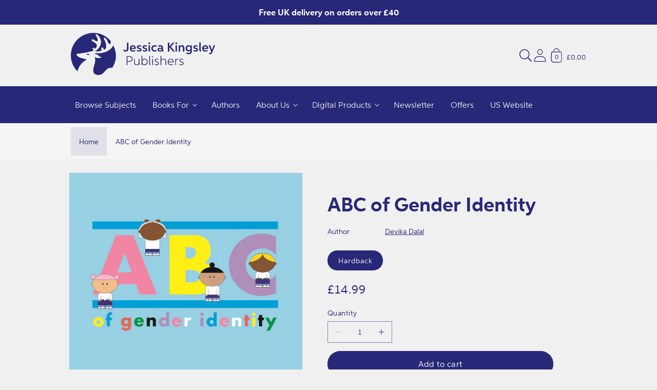

--- FILE ---
content_type: text/css
request_url: https://cdn.shopify.com/extensions/093d4bb3-fd70-42f5-8888-1c0dd3c8e63f/1.1.0/assets/notifyme.css
body_size: -490
content:
.hidden{display:none}.c-product-notify.__title{margin-bottom:1rem}.c-product-notify__label{display:block;opacity:.5;margin-bottom:.5rem}.c-product-notify__email-form{display:flex;align-items:center}.c-product-notify__email-form .input{flex:1 0 auto;margin-right:.25rem;width:auto;height:40px;padding:0 1rem}.c-product-notify__email-form .button{border:none;padding:0 1rem;width:40px;height:40px}.c-product-notify.__spinner{display:block;width:48px;margin:auto}.c-product-notify__form .__status{margin-bottom:1rem}.c-product-notify__form .__status .fail,.c-product-notify__form .c-product-notify__status{color:red}.c-product-notify__form .__status .success{opacity:.8}.grecaptcha-badge{z-index:99999;left:0 !important;bottom:0 !important}

--- FILE ---
content_type: text/css
request_url: https://uk.jkp.com/cdn/shop/t/45/assets/section-store-footer.css?v=163305226455378928321744704108
body_size: 996
content:
.footer__inner:not(.color-background-1){border-top:none}.footer__newsletter:not(.color-background-1){border-top:none}.footer__newsletter.newsletter-form{display:flex;flex-direction:column;align-items:center}.footer__newsletter .newsletter-above{display:flex;flex-direction:column;align-items:center;padding-right:var(--space-16);padding-left:var(--space-16)}.footer__newsletter .newsletter-above .footer-block__heading{font-size:calc(var(--font-heading-scale)*var(--heading-xl))}.footer__newsletter .newsletter-above .button-with-icon--inline{display:flex}.footer__content-top{padding-bottom:var(--space-48);display:block}@media (max-width: 46.865em){.footer__content-top{padding-bottom:var(--space-32);padding-left:calc(var(--space-40)/var(--font-body-scale));padding-right:calc(var(--space-40)/var(--font-body-scale))}}@media (min-width: 46.875em){.footer__content-top .grid{margin-left:calc(var(--space-32)*-1);row-gap:var(--space-56);margin-bottom:0}}@media (min-width: 46.875em){.footer__content-top .grid__item{padding-left:var(--space-32)}}.footer__content-bottom{border-top:solid .0626rem rgba(var(--color-foreground),.08);padding-top:var(--space-32)}@media (max-width: 46.865em){.footer__content-bottom{flex-wrap:wrap;padding-top:0;padding-left:0;padding-right:0;row-gap:var(--space-16)}}@media (min-width: 46.875em){.footer__content-bottom{border-top-width:.0626rem}}.footer__content-bottom:only-child{border-top:0}.footer__content-bottom-wrapper{display:flex;width:100%}@media (max-width: 46.865em){.footer__content-bottom-wrapper{flex-wrap:wrap;row-gap:var(--space-16)}}.footer__column{width:100%;align-items:flex-end}.footer__column--info{display:flex;flex-direction:column;justify-content:center;align-items:center;padding-left:var(--space-20);padding-right:var(--space-20)}@media (min-width: 46.875em){.footer__column--info{padding-left:0;padding-right:0;align-items:flex-end}}.footer__list-social:empty{display:none}@media (max-width: 46.865em){.footer__list-social.list-social{justify-content:center}}.footer__list-social.list-social:only-child{justify-content:center}.left .footer__list-social.list-social{justify-content:flex-start}@media (max-width: 46.865em){.left .footer__list-social.list-social{justify-content:center}}.left .footer__list-social.list-social li:first-child .link{padding-left:0}.center .footer__list-social.list-social{justify-content:center}.right .footer__list-social.list-social{justify-content:flex-end}@media (max-width: 46.865em){.right .footer__list-social.list-social{justify-content:center}}.right .footer__list-social.list-social li:last-child .link{padding-right:0}.footer__list-social--with-image{margin-top:var(--space-16)}.footer__localization{display:flex;flex-direction:row;justify-content:center;align-content:center;flex-wrap:wrap;padding:var(--space-12) var(--space-12) 0}@media (min-width: 46.875em){.footer__localization{padding:var(--space-4) 0;justify-content:flex-start}}@media (max-width: 61.865em){.footer__localization noscript{width:100%}}.footer__localization h2{margin:var(--space-12) var(--space-12) var(--space-4);color:rgba(var(--color-foreground),.75)}@media (max-width: 46.865em){.footer__localization h2{text-align:center}}.footer__localization:empty{display:none}.footer__localization:empty+.footer__column--info{align-items:center}@media (max-width: 46.865em){.footer__localization:empty+.footer__column{padding-top:var(--space-16)}}@media (min-width: 46.875em){.footer__payment{margin-top:var(--space-16)}}.footer__copyright{text-align:center;margin-top:var(--space-16)}@media (min-width: 46.875em){.footer__copyright{font-size:calc(var(--font-body-scale)*var(--body-xs))}.footer__copyright small{font-size:calc(var(--font-body-scale)*var(--body-2xs))}}@media (max-width: 46.865em){.footer .grid{display:block;margin-left:0}}.footer .disclosure:hover{color:rgb(var(--color-foreground))}.footer .disclosure__link{padding:var(--space-8) var(--space-32) var(--space-8) var(--space-20);color:rgba(var(--color-foreground),.75)}.footer .disclosure__link--active{text-decoration:underline}@media (min-width: 46.875em){.footer-block{display:block;margin-top:0}}.footer-block:only-child:last-child{text-align:center;max-width:76rem;margin:0 auto}@media (min-width: 46.875em){.footer-block:only-child li{display:inline}}.footer-block:empty{display:none}@media (max-width: 46.865em){.footer-block.grid__item{padding:0;margin:var(--space-40) 0;width:100%}}@media (max-width: 46.865em){.footer-block.grid__item:first-child{margin-top:0}}.footer-block.grid__item.full-width{width:100%;max-width:100%}@media (max-width: 46.875em){.footer-block--mobile-center{text-align:center}}.footer-block--bottom{display:flex;flex-wrap:wrap;justify-content:center;align-items:flex-end;margin-top:var(--space-24)}@media (min-width: 46.875em){.footer-block--bottom{flex-wrap:nowrap;justify-content:space-between}}.footer-block--bottom:empty{display:none}.footer-block--bottom:only-child{margin-top:0}.footer-block--bottom>*{flex:1 1 100%}.footer-block__heading{margin-bottom:var(--space-20);margin-top:0;font-size:calc(var(--font-heading-scale)*var(--heading-lg))}@media (min-width: 61.875em){.footer-block__heading{font-size:calc(var(--font-heading-scale)*var(--heading-md))}}.footer-block__heading+p{margin-top:0;margin-bottom:var(--space-24);font-size:calc(var(--font-body-scale)*var(--body-sm))}.footer-block__newsletter{display:flex;flex-direction:column;align-items:center;text-align:center}@media (min-width: 46.875em){.footer-block__newsletter.left{align-items:flex-start;text-align:left}.footer-block__newsletter.center{align-items:center;text-align:center}.footer-block__newsletter.right{align-items:flex-end;text-align:right}}@media (min-width: 46.875em){.footer-block__newsletter .newsletter-form__message--success{left:auto}}.footer-block__details-content{margin-bottom:var(--space-40)}@media (min-width: 46.875em){.footer-block__details-content{margin-bottom:0}}@media (min-width: 46.875em){.footer-block__details-content>p,.footer-block__details-content>li{padding:0}}@media (min-width: 46.875em){.footer-block__details-content>li:not(:last-child){margin-right:var(--space-16)}}@media (min-width: 46.875em){.footer-block__details-content>:first-child .list-menu__item--link{padding-top:0}}.footer-block__details-content .list-menu__item--link{color:rgba(var(--color-foreground),.9);display:inline-block}@media (min-width: 46.875em){.footer-block__details-content .list-menu__item--link{font-size:calc(var(--font-body-scale)*var(--body-sm))}}@media (min-width: 46.875em){.footer-block__details-content .list-menu__item--link:hover{color:rgb(var(--color-foreground));text-decoration:underline;text-underline-offset:var(--space-4)}}.footer-block__details-content .list-menu__item--active{transition:text-decoration-thickness var(--duration-short) ease;color:rgb(var(--color-foreground))}@media (min-width: 46.875em){.footer-block__details-content .list-menu__item--active:hover{text-decoration-thickness:.15rem}}.footer-block__details-content .placeholder-svg{max-width:var(--space-20)}@media (max-width: 61.865em){.footer-block__details-content .list-menu__item--link{padding-top:var(--space-8);padding-bottom:var(--space-8)}}@media (max-width: 46.865em){.footer-block-image{text-align:center}}.footer-block-image a{display:block}.footer-block-image img{height:auto}.newsletter-form__field-wrapper{max-width:24rem}.localization-form{display:flex;flex-direction:column;flex:auto 1 0;padding:var(--space-12);margin:0 auto}@media (min-width: 46.875em){.localization-form{padding:var(--space-12) var(--space-20) var(--space-12) 0}}.localization-form:only-child{display:inline-flex;flex-wrap:wrap;flex:initial;padding:var(--space-12) 0}.localization-form:only-child .button,.localization-form:only-child .localization-form__select{margin:var(--space-12) var(--space-12) var(--space-4);flex-grow:1;width:auto}@media (min-width: 46.875em){.localization-form:first-of-type{padding-left:0}}@media (min-width: 46.875em){.localization-form:only-child{justify-content:start;width:auto;margin:0 0 0 calc(var(--space-12)*-1)}}@media (min-width: 46.875em){.localization-form:only-child .button,.localization-form:only-child .localization-form__select{margin:var(--space-12)}}.localization-form__currency{display:inline-block}.localization-form__select{box-shadow:0 0 0 .0626rem rgba(var(--color-foreground),.55);position:relative;margin-bottom:var(--space-16);border:.0626rem solid rgba(0,0,0,0);padding-left:var(--space-12);text-align:left}.localization-form__select .icon-caret{position:absolute;content:"";height:var(--space-8);right:var(--space-16);top:calc(50% - .2rem)}.localization-form .button{padding:var(--space-12)}@media (max-width: 46.865em){.localization-form .button{word-break:break-all}}.copyright__content a{color:currentColor;text-decoration:none}@media (max-width: 46.865em){.copyright__content a{color:rgb(var(--color-foreground));text-decoration:underline;text-underline-offset:var(--space-4)}}@media (max-width: 61.865em){noscript .localization-form:only-child{width:100%}}noscript .localization-form__select{padding-left:0rem}@media (min-width: 46.875em){noscript .localization-form__select{min-width:var(--space-20)}}.localization-selector.link{text-decoration:none;appearance:none;-webkit-appearance:none;-moz-appearance:none;color:rgb(var(--color-foreground));width:100%;padding-right:var(--space-40);padding-bottom:var(--space-16)}.localization-selector option{color:#000}.localization-selector+.disclosure__list{margin-left:var(--space-12);opacity:1;animation:animateLocalization var(--duration-default) ease}noscript .localization-selector.link{padding-top:var(--space-16);padding-left:var(--space-16)}.disclosure .localization-form__select{padding-top:var(--space-16)}
/*# sourceMappingURL=/cdn/shop/t/45/assets/section-store-footer.css.map?v=163305226455378928321744704108 */
